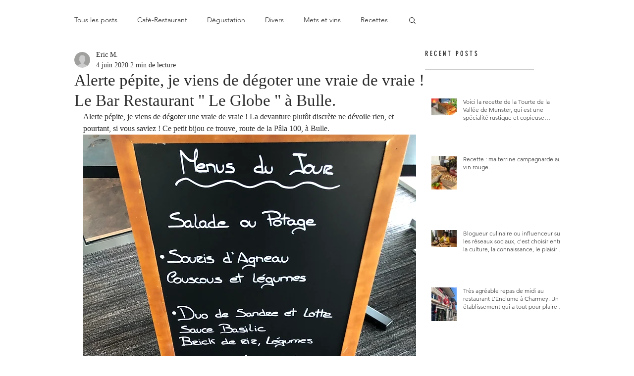

--- FILE ---
content_type: text/css; charset=utf-8
request_url: https://www.cuisinier-gourmand.net/_serverless/pro-gallery-css-v4-server/layoutCss?ver=2&id=cc9j6-not-scoped&items=3726_3024_4032%7C3881_3024_4032%7C3838_3024_4032%7C3640_3024_4032%7C3824_3024_4032%7C3979_3024_4032%7C3721_3024_4032%7C3606_3024_4032%7C3742_3024_4032&container=8556_672_980_720&options=gallerySizeType:px%7CenableInfiniteScroll:true%7CtitlePlacement:SHOW_ON_HOVER%7CgridStyle:1%7CimageMargin:10%7CgalleryLayout:2%7CisVertical:false%7CnumberOfImagesPerRow:3%7CgallerySizePx:300%7CcubeRatio:1%7CcubeType:fill%7CgalleryThumbnailsAlignment:bottom%7CthumbnailSpacings:0
body_size: -172
content:
#pro-gallery-cc9j6-not-scoped [data-hook="item-container"][data-idx="0"].gallery-item-container{opacity: 1 !important;display: block !important;transition: opacity .2s ease !important;top: 0px !important;left: 0px !important;right: auto !important;height: 217px !important;width: 217px !important;} #pro-gallery-cc9j6-not-scoped [data-hook="item-container"][data-idx="0"] .gallery-item-common-info-outer{height: 100% !important;} #pro-gallery-cc9j6-not-scoped [data-hook="item-container"][data-idx="0"] .gallery-item-common-info{height: 100% !important;width: 100% !important;} #pro-gallery-cc9j6-not-scoped [data-hook="item-container"][data-idx="0"] .gallery-item-wrapper{width: 217px !important;height: 217px !important;margin: 0 !important;} #pro-gallery-cc9j6-not-scoped [data-hook="item-container"][data-idx="0"] .gallery-item-content{width: 217px !important;height: 217px !important;margin: 0px 0px !important;opacity: 1 !important;} #pro-gallery-cc9j6-not-scoped [data-hook="item-container"][data-idx="0"] .gallery-item-hover{width: 217px !important;height: 217px !important;opacity: 1 !important;} #pro-gallery-cc9j6-not-scoped [data-hook="item-container"][data-idx="0"] .item-hover-flex-container{width: 217px !important;height: 217px !important;margin: 0px 0px !important;opacity: 1 !important;} #pro-gallery-cc9j6-not-scoped [data-hook="item-container"][data-idx="0"] .gallery-item-wrapper img{width: 100% !important;height: 100% !important;opacity: 1 !important;} #pro-gallery-cc9j6-not-scoped [data-hook="item-container"][data-idx="1"].gallery-item-container{opacity: 1 !important;display: block !important;transition: opacity .2s ease !important;top: 0px !important;left: 227px !important;right: auto !important;height: 217px !important;width: 218px !important;} #pro-gallery-cc9j6-not-scoped [data-hook="item-container"][data-idx="1"] .gallery-item-common-info-outer{height: 100% !important;} #pro-gallery-cc9j6-not-scoped [data-hook="item-container"][data-idx="1"] .gallery-item-common-info{height: 100% !important;width: 100% !important;} #pro-gallery-cc9j6-not-scoped [data-hook="item-container"][data-idx="1"] .gallery-item-wrapper{width: 218px !important;height: 217px !important;margin: 0 !important;} #pro-gallery-cc9j6-not-scoped [data-hook="item-container"][data-idx="1"] .gallery-item-content{width: 218px !important;height: 217px !important;margin: 0px 0px !important;opacity: 1 !important;} #pro-gallery-cc9j6-not-scoped [data-hook="item-container"][data-idx="1"] .gallery-item-hover{width: 218px !important;height: 217px !important;opacity: 1 !important;} #pro-gallery-cc9j6-not-scoped [data-hook="item-container"][data-idx="1"] .item-hover-flex-container{width: 218px !important;height: 217px !important;margin: 0px 0px !important;opacity: 1 !important;} #pro-gallery-cc9j6-not-scoped [data-hook="item-container"][data-idx="1"] .gallery-item-wrapper img{width: 100% !important;height: 100% !important;opacity: 1 !important;} #pro-gallery-cc9j6-not-scoped [data-hook="item-container"][data-idx="2"].gallery-item-container{opacity: 1 !important;display: block !important;transition: opacity .2s ease !important;top: 0px !important;left: 455px !important;right: auto !important;height: 217px !important;width: 217px !important;} #pro-gallery-cc9j6-not-scoped [data-hook="item-container"][data-idx="2"] .gallery-item-common-info-outer{height: 100% !important;} #pro-gallery-cc9j6-not-scoped [data-hook="item-container"][data-idx="2"] .gallery-item-common-info{height: 100% !important;width: 100% !important;} #pro-gallery-cc9j6-not-scoped [data-hook="item-container"][data-idx="2"] .gallery-item-wrapper{width: 217px !important;height: 217px !important;margin: 0 !important;} #pro-gallery-cc9j6-not-scoped [data-hook="item-container"][data-idx="2"] .gallery-item-content{width: 217px !important;height: 217px !important;margin: 0px 0px !important;opacity: 1 !important;} #pro-gallery-cc9j6-not-scoped [data-hook="item-container"][data-idx="2"] .gallery-item-hover{width: 217px !important;height: 217px !important;opacity: 1 !important;} #pro-gallery-cc9j6-not-scoped [data-hook="item-container"][data-idx="2"] .item-hover-flex-container{width: 217px !important;height: 217px !important;margin: 0px 0px !important;opacity: 1 !important;} #pro-gallery-cc9j6-not-scoped [data-hook="item-container"][data-idx="2"] .gallery-item-wrapper img{width: 100% !important;height: 100% !important;opacity: 1 !important;} #pro-gallery-cc9j6-not-scoped [data-hook="item-container"][data-idx="3"]{display: none !important;} #pro-gallery-cc9j6-not-scoped [data-hook="item-container"][data-idx="4"]{display: none !important;} #pro-gallery-cc9j6-not-scoped [data-hook="item-container"][data-idx="5"]{display: none !important;} #pro-gallery-cc9j6-not-scoped [data-hook="item-container"][data-idx="6"]{display: none !important;} #pro-gallery-cc9j6-not-scoped [data-hook="item-container"][data-idx="7"]{display: none !important;} #pro-gallery-cc9j6-not-scoped [data-hook="item-container"][data-idx="8"]{display: none !important;} #pro-gallery-cc9j6-not-scoped .pro-gallery-prerender{height:671px !important;}#pro-gallery-cc9j6-not-scoped {height:671px !important; width:672px !important;}#pro-gallery-cc9j6-not-scoped .pro-gallery-margin-container {height:671px !important;}#pro-gallery-cc9j6-not-scoped .pro-gallery {height:671px !important; width:672px !important;}#pro-gallery-cc9j6-not-scoped .pro-gallery-parent-container {height:671px !important; width:682px !important;}